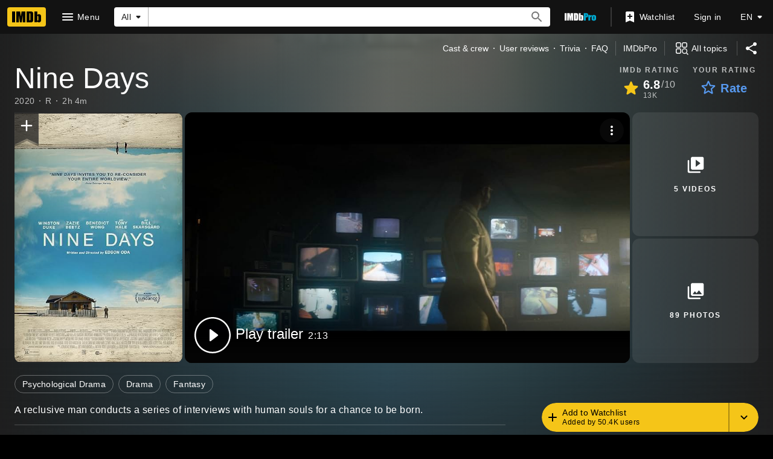

--- FILE ---
content_type: text/html; charset=UTF-8
request_url: https://www.imdb.com/title/tt10451852/?ref_=nm_flmg_i_8_act
body_size: 2220
content:
<!DOCTYPE html>
<html lang="en">
<head>
    <meta charset="utf-8">
    <meta name="viewport" content="width=device-width, initial-scale=1">
    <title></title>
    <style>
        body {
            font-family: "Arial";
        }
    </style>
    <script type="text/javascript">
    window.awsWafCookieDomainList = [];
    window.gokuProps = {
"key":"AQIDAHjcYu/GjX+QlghicBgQ/7bFaQZ+m5FKCMDnO+vTbNg96AGe85MAbDryaCIv+G5hkV9fAAAAfjB8BgkqhkiG9w0BBwagbzBtAgEAMGgGCSqGSIb3DQEHATAeBglghkgBZQMEAS4wEQQMfqv/41xp8mxCyZaoAgEQgDtphphf91j3ohtIdrkcZhOjtKVdO6T7EOagds3zsYaLwQPIN8cNivfF/va6SSQpupzbviLhd9a0ZTvohw==",
          "iv":"D549zAFY/wAAAEYs",
          "context":"kL1CMglX2v0m1hnDM6CyROUkJ+Df4H9s65mexg5pLyPxM05T4//oNba0AZ6Bmz9uBPc4EXGyE+ebDZhYX3wxbpULgNs4nRFPezlv2qP+gcbiyXzP+5u7SDnMD/t5djTSfg16ieeUYm5S5pP7y+3XIQU+fVPcAiPcIPrGN03OgFBkhlh8qZ/wmIqFIlG6PM4CLfNGGWk+2moJWlii6VCgxjI3OGRH4jM8mUbPlEUYtSQ5V5V5eHhLfw+pGdvk/v9xTq23Mxja8vXnEdrlw3MOi67odQEhvUFUAo4MfpFl9emnstXUdjAYuzNdcqwatW7BXT5jOC/c8kz+HzLTMCFi5yHnKLVhgBgB9sPFSl6aRRlcPrdBxX07e4s3p8bNb65opPkWR8l9w9mgnrxdev77PFiYTGhooBKDZquCwaLVm/izhIpPVteSxwIPh1m22mJ0enhmU8dmusDd1T8HmuKSZ+5pAgz6qhJrYhVP8c6eYhTvvi0RfQQNzvL2K3A3UObp0xayRFuL+NvRad4bMHK3gbUrUp68C5Nm3c7yrIlk+UezYGgDuXPnh/dDFui91jeLk18agBDJmVmSGj/6lDKagQTiSGGLttqeVbH5Rs3nw538DSEThRUI9fWONvAV6o7V1UgcCFdb4nX74LgvFpvRV4PXLekEbD+NGW8KCcg8T2m1FeHVUxSKlSr8tQqJbRcRCCMLTzm0ycR5udUXQK/NKuSwkdwFmBsl46Qef9owgMxcUGUarrDFO52Qs/kNpLgx3Q=="
};
    </script>
    <script src="https://1c5c1ecf7303.a481e94e.us-east-2.token.awswaf.com/1c5c1ecf7303/e231f0619a5e/0319a8d4ae69/challenge.js"></script>
</head>
<body>
    <div id="challenge-container"></div>
    <script type="text/javascript">
        AwsWafIntegration.saveReferrer();
        AwsWafIntegration.checkForceRefresh().then((forceRefresh) => {
            if (forceRefresh) {
                AwsWafIntegration.forceRefreshToken().then(() => {
                    window.location.reload(true);
                });
            } else {
                AwsWafIntegration.getToken().then(() => {
                    window.location.reload(true);
                });
            }
        });
    </script>
    <noscript>
        <h1>JavaScript is disabled</h1>
        In order to continue, we need to verify that you're not a robot.
        This requires JavaScript. Enable JavaScript and then reload the page.
    </noscript>
</body>
</html>